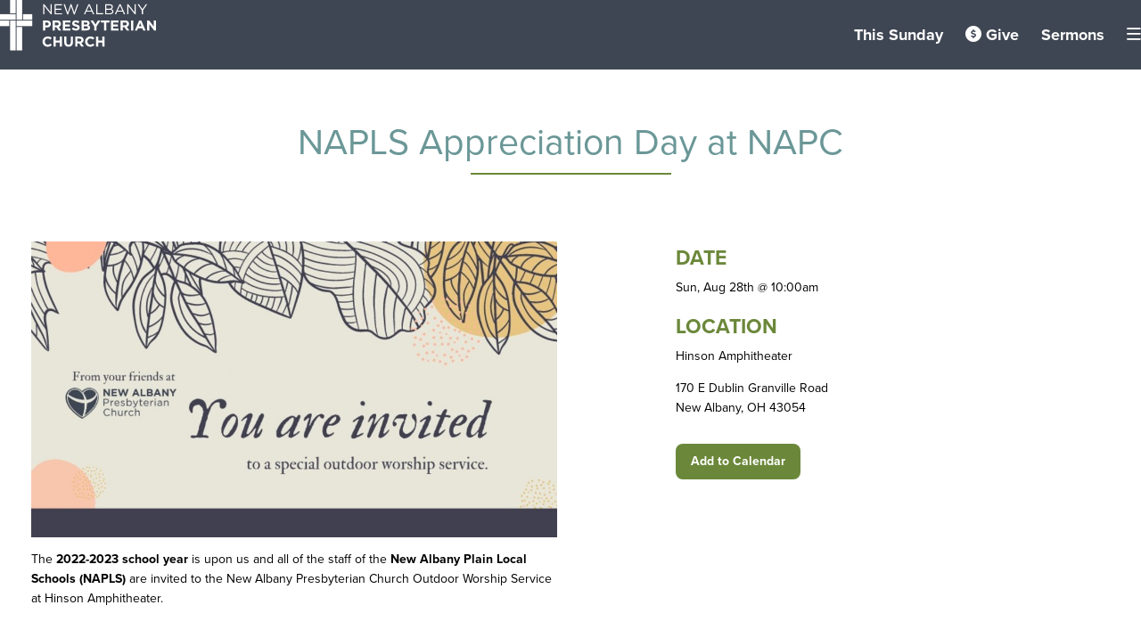

--- FILE ---
content_type: image/svg+xml
request_url: https://newalbanypresbyterian.org/assets/uploads/2023/06/NAPC_Logo_1-White_Horiz.svg
body_size: 1505
content:
<?xml version="1.0" encoding="UTF-8"?>
<svg xmlns="http://www.w3.org/2000/svg" id="a" viewBox="0 0 354.8 116.06">
  <defs>
    <style>.b{fill:#fff;}</style>
  </defs>
  <rect class="b" x="22.96" width="12.75" height="30.61"></rect>
  <rect class="b" x="37.63" width="12.75" height="45.28"></rect>
  <rect class="b" x="37.63" y="61.86" width="12.75" height="54.21"></rect>
  <rect class="b" x="22.96" y="47.19" width="12.75" height="68.87"></rect>
  <rect class="b" y="32.52" width="35.71" height="12.75"></rect>
  <rect class="b" x="52.29" y="32.52" width="21.04" height="12.75"></rect>
  <rect class="b" x="37.63" y="47.19" width="35.71" height="12.75"></rect>
  <rect class="b" y="47.19" width="21.04" height="12.75"></rect>
  <path class="b" d="m98.26,9.72h2.44l14.56,18.52V9.72h2.54v23.1h-2.08l-14.92-18.94v18.94h-2.54V9.72Z"></path>
  <path class="b" d="m124.33,9.72h16.7v2.38h-14.09v7.89h12.61v2.38h-12.61v8.09h14.26v2.38h-16.87V9.72Z"></path>
  <path class="b" d="m144.65,9.72h2.84l6.6,19.24,6.34-19.31h2.14l6.34,19.31,6.6-19.24h2.74l-8.25,23.27h-2.21l-6.34-18.75-6.37,18.75h-2.18l-8.25-23.27Z"></path>
  <path class="b" d="m201.41,9.56h2.44l10.53,23.27h-2.8l-2.71-6.11h-12.57l-2.74,6.11h-2.67l10.53-23.27Zm6.44,14.82l-5.25-11.78-5.28,11.78h10.53Z"></path>
  <path class="b" d="m218.94,9.72h2.61v20.69h13v2.41h-15.61V9.72Z"></path>
  <path class="b" d="m239.36,9.72h9.84c2.64,0,4.72.76,6.04,2.05.96.99,1.49,2.21,1.49,3.7v.07c0,3-1.85,4.55-3.66,5.35,2.74.83,4.95,2.41,4.95,5.58v.07c0,3.96-3.33,6.3-8.38,6.3h-10.26V9.72Zm9.41,10.3c3.14,0,5.31-1.42,5.31-4.13v-.07c0-2.28-1.82-3.76-5.12-3.76h-7.03v7.95h6.83Zm.92,10.46c3.5,0,5.68-1.55,5.68-4.13v-.07c0-2.51-2.11-3.96-6.14-3.96h-7.29v8.15h7.76Z"></path>
  <path class="b" d="m271.74,9.56h2.44l10.53,23.27h-2.8l-2.71-6.11h-12.57l-2.74,6.11h-2.67l10.53-23.27Zm6.44,14.82l-5.25-11.78-5.28,11.78h10.53Z"></path>
  <path class="b" d="m289.26,9.72h2.44l14.55,18.52V9.72h2.54v23.1h-2.08l-14.92-18.94v18.94h-2.54V9.72Z"></path>
  <path class="b" d="m322.55,23.68l-9.6-13.96h3.17l7.79,11.55,7.86-11.55h3.04l-9.6,13.93v9.18h-2.64v-9.14Z"></path>
  <path class="b" d="m97.72,47.04h9.31c5.43,0,8.72,3.22,8.72,7.88v.07c0,5.27-4.1,8.01-9.21,8.01h-3.81v6.83h-5.01v-22.78Zm8.98,11.49c2.51,0,3.97-1.5,3.97-3.45v-.07c0-2.25-1.56-3.45-4.07-3.45h-3.87v6.96h3.97Z"></path>
  <path class="b" d="m119.47,47.04h10.41c2.9,0,5.14.81,6.64,2.31,1.27,1.27,1.95,3.06,1.95,5.21v.07c0,3.68-1.99,5.99-4.88,7.06l5.57,8.14h-5.86l-4.88-7.29h-3.94v7.29h-5.01v-22.78Zm10.09,11.07c2.44,0,3.84-1.3,3.84-3.22v-.07c0-2.15-1.5-3.25-3.94-3.25h-4.98v6.54h5.08Z"></path>
  <path class="b" d="m143,47.04h17.18v4.46h-12.21v4.62h10.74v4.46h-10.74v4.78h12.37v4.46h-17.35v-22.78Z"></path>
  <path class="b" d="m163.25,66.5l2.96-3.55c2.05,1.69,4.2,2.77,6.8,2.77,2.05,0,3.29-.81,3.29-2.15v-.07c0-1.27-.78-1.92-4.59-2.9-4.59-1.17-7.55-2.44-7.55-6.96v-.07c0-4.13,3.32-6.87,7.97-6.87,3.32,0,6.15,1.04,8.46,2.9l-2.6,3.78c-2.02-1.4-4-2.25-5.92-2.25s-2.93.88-2.93,1.99v.07c0,1.5.98,1.99,4.91,2.99,4.62,1.2,7.23,2.86,7.23,6.83v.07c0,4.52-3.45,7.06-8.36,7.06-3.45,0-6.93-1.2-9.67-3.65Z"></path>
  <path class="b" d="m185.64,47.04h10.58c2.6,0,4.65.72,5.96,2.02,1.04,1.04,1.56,2.31,1.56,3.87v.07c0,2.57-1.37,4-2.99,4.91,2.64,1.01,4.26,2.54,4.26,5.6v.07c0,4.17-3.38,6.25-8.53,6.25h-10.84v-22.78Zm9.5,9.21c2.21,0,3.61-.72,3.61-2.41v-.07c0-1.5-1.17-2.34-3.29-2.34h-4.95v4.82h4.62Zm1.33,9.18c2.21,0,3.55-.78,3.55-2.47v-.07c0-1.53-1.14-2.47-3.71-2.47h-5.79v5.01h5.96Z"></path>
  <path class="b" d="m214.58,60.84l-8.75-13.8h5.86l5.44,9.15,5.53-9.15h5.7l-8.75,13.7v9.08h-5.01v-8.98Z"></path>
  <path class="b" d="m236.77,51.66h-6.93v-4.62h18.88v4.62h-6.93v18.16h-5.01v-18.16Z"></path>
  <path class="b" d="m252.56,47.04h17.18v4.46h-12.2v4.62h10.74v4.46h-10.74v4.78h12.37v4.46h-17.35v-22.78Z"></path>
  <path class="b" d="m274.37,47.04h10.41c2.9,0,5.14.81,6.64,2.31,1.27,1.27,1.95,3.06,1.95,5.21v.07c0,3.68-1.99,5.99-4.88,7.06l5.57,8.14h-5.86l-4.88-7.29h-3.94v7.29h-5.01v-22.78Zm10.09,11.07c2.44,0,3.84-1.3,3.84-3.22v-.07c0-2.15-1.5-3.25-3.94-3.25h-4.98v6.54h5.08Z"></path>
  <path class="b" d="m298.13,47.04h5.01v22.78h-5.01v-22.78Z"></path>
  <path class="b" d="m316.65,46.88h4.62l9.76,22.95h-5.24l-2.08-5.11h-9.63l-2.08,5.11h-5.11l9.76-22.95Zm5.27,13.41l-3.03-7.39-3.03,7.39h6.05Z"></path>
  <path class="b" d="m334.55,47.04h4.62l10.68,14.03v-14.03h4.95v22.78h-4.26l-11.03-14.48v14.48h-4.95v-22.78Z"></path>
  <path class="b" d="m96.71,95.5v-.07c0-6.48,4.88-11.78,11.88-11.78,4.3,0,6.87,1.43,8.98,3.52l-3.19,3.68c-1.76-1.59-3.55-2.57-5.83-2.57-3.84,0-6.61,3.19-6.61,7.09v.07c0,3.91,2.7,7.16,6.61,7.16,2.6,0,4.2-1.04,5.99-2.67l3.19,3.22c-2.34,2.51-4.95,4.07-9.34,4.07-6.7,0-11.68-5.17-11.68-11.72Z"></path>
  <path class="b" d="m121.74,84.04h5.01v9.02h9.24v-9.02h5.01v22.78h-5.01v-9.15h-9.24v9.15h-5.01v-22.78Z"></path>
  <path class="b" d="m146.12,97.06v-13.02h5.01v12.89c0,3.71,1.85,5.63,4.91,5.63s4.91-1.86,4.91-5.47v-13.05h5.01v12.86c0,6.9-3.87,10.29-9.99,10.29s-9.86-3.42-9.86-10.12Z"></path>
  <path class="b" d="m171.09,84.04h10.41c2.9,0,5.14.81,6.64,2.31,1.27,1.27,1.95,3.06,1.95,5.21v.07c0,3.68-1.99,5.99-4.88,7.06l5.57,8.14h-5.86l-4.88-7.29h-3.94v7.29h-5.01v-22.78Zm10.09,11.07c2.44,0,3.84-1.3,3.84-3.22v-.06c0-2.15-1.5-3.25-3.94-3.25h-4.98v6.54h5.08Z"></path>
  <path class="b" d="m193.61,95.5v-.07c0-6.48,4.88-11.78,11.88-11.78,4.3,0,6.87,1.43,8.98,3.52l-3.19,3.68c-1.76-1.59-3.55-2.57-5.83-2.57-3.84,0-6.61,3.19-6.61,7.09v.07c0,3.91,2.7,7.16,6.61,7.16,2.6,0,4.2-1.04,5.99-2.67l3.19,3.22c-2.34,2.51-4.95,4.07-9.34,4.07-6.7,0-11.68-5.17-11.68-11.72Z"></path>
  <path class="b" d="m218.65,84.04h5.01v9.02h9.24v-9.02h5.01v22.78h-5.01v-9.15h-9.24v9.15h-5.01v-22.78Z"></path>
</svg>
